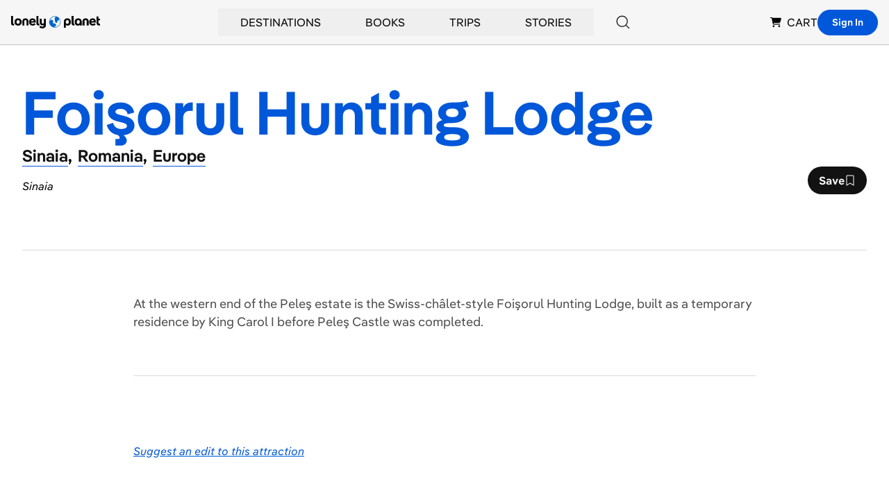

--- FILE ---
content_type: text/html
request_url: https://cdn.cohesionapps.com/cohesion/xs2.html
body_size: 192
content:
<!DOCTYPE html><html><body><script>var readCookie=function(o){var e=document.cookie.match("(^|;)\\s*"+o+"\\s*=\\s*([^;]+)");return e?e.pop():null};if(window.parent){var xsId=readCookie("cohsn_xs_id");null!==xsId?window.parent.postMessage("COHESION:XS_ID:"+xsId,"*"):window.parent.postMessage("COHESION:XS_UNSUPPORTED","*")}</script></body></html>

--- FILE ---
content_type: text/html; charset=utf-8
request_url: https://www.google.com/recaptcha/api2/aframe
body_size: 266
content:
<!DOCTYPE HTML><html><head><meta http-equiv="content-type" content="text/html; charset=UTF-8"></head><body><script nonce="egYmqlFscMgjvWPh9LjxvA">/** Anti-fraud and anti-abuse applications only. See google.com/recaptcha */ try{var clients={'sodar':'https://pagead2.googlesyndication.com/pagead/sodar?'};window.addEventListener("message",function(a){try{if(a.source===window.parent){var b=JSON.parse(a.data);var c=clients[b['id']];if(c){var d=document.createElement('img');d.src=c+b['params']+'&rc='+(localStorage.getItem("rc::a")?sessionStorage.getItem("rc::b"):"");window.document.body.appendChild(d);sessionStorage.setItem("rc::e",parseInt(sessionStorage.getItem("rc::e")||0)+1);localStorage.setItem("rc::h",'1767408728479');}}}catch(b){}});window.parent.postMessage("_grecaptcha_ready", "*");}catch(b){}</script></body></html>